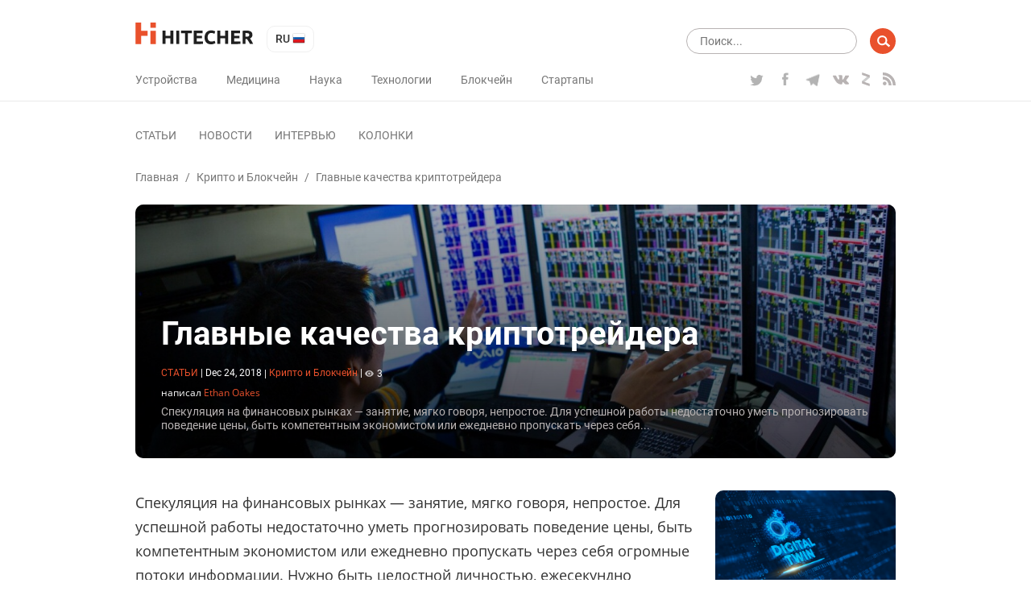

--- FILE ---
content_type: text/html; charset=utf-8
request_url: https://www.google.com/recaptcha/api2/aframe
body_size: 268
content:
<!DOCTYPE HTML><html><head><meta http-equiv="content-type" content="text/html; charset=UTF-8"></head><body><script nonce="3mnaZBJw71bUWtL9zvHgBQ">/** Anti-fraud and anti-abuse applications only. See google.com/recaptcha */ try{var clients={'sodar':'https://pagead2.googlesyndication.com/pagead/sodar?'};window.addEventListener("message",function(a){try{if(a.source===window.parent){var b=JSON.parse(a.data);var c=clients[b['id']];if(c){var d=document.createElement('img');d.src=c+b['params']+'&rc='+(localStorage.getItem("rc::a")?sessionStorage.getItem("rc::b"):"");window.document.body.appendChild(d);sessionStorage.setItem("rc::e",parseInt(sessionStorage.getItem("rc::e")||0)+1);localStorage.setItem("rc::h",'1768867485622');}}}catch(b){}});window.parent.postMessage("_grecaptcha_ready", "*");}catch(b){}</script></body></html>